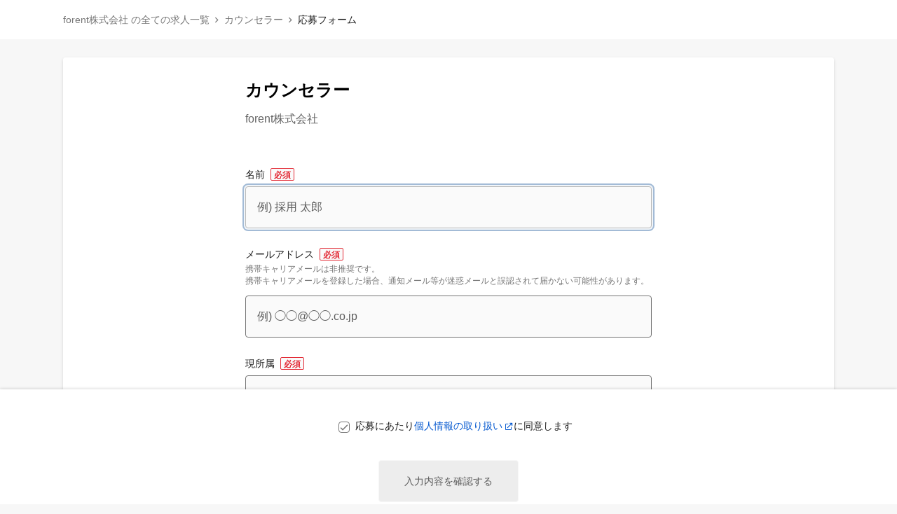

--- FILE ---
content_type: text/html; charset=utf-8
request_url: https://herp.careers/v1/forent/1tHGla2Zdrqy/apply
body_size: 6274
content:
<!DOCTYPE html><html lang="ja"><head><meta charset="utf-8"><link rel="stylesheet" type="text/css" href="/style.css"><link rel="icon" href="/favicon.ico"><meta name="viewport" content="width=device-width,initial-scale=1"><meta name="datadog:application_id" content="4d8a4248-a185-4957-af6b-f191d6e6bd63"><meta name="datadog:client_token" content="pubb8c832c1fa53e46f5b702a53401aedc7"><meta name="app:environment" content="production"><meta name="app:release" content="release-20260107-122732"><script src="https://www.google.com/recaptcha/api.js" async defer></script><title>応募フォーム | カウンセラー - forent株式会社</title><script src="https://www.googletagmanager.com/gtag/js?id=UA-158093140-1" async></script><script>window.dataLayer = window.dataLayer || [];
function gtag(){dataLayer.push(arguments);}
gtag('js', new Date());

gtag('config', 'UA-158093140-1', {
    'linker': {
        'domains': ['forent.co.jp']
    }
});
</script><meta name="robots" content="noindex"><script src="https://www.googletagmanager.com/gtag/js?id=UA-111275639-7" async></script><script>window.dataLayer = window.dataLayer || [];
function gtag(){dataLayer.push(arguments);}
gtag('js', new Date());
gtag('config', 'UA-111275639-7');
//- カスタムディメンションを設定するために必要
//- https://developers.google.com/analytics/devguides/collection/gtagjs/custom-dims-mets#send-custom-dimensions
gtag('config', 'UA-111275639-7', {
    'custom_map': {'dimension1': 'cover_image'}
});
function sendApplyToRequisitionGAEvent() {
    gtag('event', 'apply', {
        'event_category' : 'Requisition',
    });
}
function withCoverImage() {
    gtag('event', 'cover_image', 'SET');
}
function withoutCoverImage() {
    gtag('event', 'cover_image', 'UNSET');
}</script><script>(function(w,d,s,l,i){w[l]=w[l]||[];w[l].push({'gtm.start':new Date().getTime(),event:'gtm.js'});
var f=d.getElementsByTagName(s)[0],
j=d.createElement(s),dl=l!='dataLayer'?'&l='+l:'';
j.async=true;
j.src='https://www.googletagmanager.com/gtm.js?id='+i+dl;
f.parentNode.insertBefore(j,f);
})(window,document,'script','dataLayer','GTM-WRJ4CKSR');
</script></head><body data-mi-ui="undefined" data-embedded="undefined"><header class="career-page-header"><div class="career-page-header__content"><a class="career-page-header__link" href="/v1/forent">forent株式会社 の全ての求人一覧</a><span class="career-page-header__separator"></span><a class="career-page-header__link" href="/v1/forent/1tHGla2Zdrqy">カウンセラー</a><span class="career-page-header__separator"></span><span class="career-page-header__text">応募フォーム</span></div></header><header class="career-page-mobile-header"><a class="career-page-mobile-header__text" href="/v1/forent/1tHGla2Zdrqy">カウンセラー 求人ページ</a></header><main><form action="/v1/api/forent/career-pages/1tHGla2Zdrqy/apply" method="POST" enctype="multipart/form-data"><div class="card"><div class="card__section"><div class="card__content -centered"><div class="application-form-header"><h1 class="application-form-header__name">カウンセラー</h1><div class="application-form-header__company">forent株式会社</div></div></div></div><div class="card__section"><div class="form card__content -centered"><div class="form__component" data-field="name"><div class="labeled-form-item"><div class="labeled-form-item__label" data-required="true" data-label-required="必須" data-label-optional="任意">名前</div><div class="labeled-form-item__description"></div><div class="labeled-form-item__item"><div class="js-previewable" data-role="root"><div class="js-previewable" data-role="input"><div class="text-field"><input class="text-field__input js-form-field" name="name" data-field="name" placeholder="例) 採用 太郎" autocomplete="name" autofocus required autocorrect="off" spellcheck="false" aria-label="名前"></div><div class="form__validation-error js-validation" data-field="name" aria-live="polite"></div></div><div class="previewed-value js-previewable" data-empty="なし" data-field="name" data-role="preview"></div></div></div></div></div><div class="form__component" data-field="email"><div class="labeled-form-item"><div class="labeled-form-item__label" data-required="true" data-label-required="必須" data-label-optional="任意">メールアドレス</div><div class="labeled-form-item__description">携帯キャリアメールは非推奨です。<br />携帯キャリアメールを登録した場合、通知メール等が迷惑メールと誤認されて届かない可能性があります。</div><div class="labeled-form-item__item"><div class="js-previewable" data-role="root"><div class="js-previewable" data-role="input"><div class="text-field"><input class="text-field__input js-form-field" type="email" name="email" data-field="email" placeholder="例) ◯◯@◯◯.co.jp" autocomplete="email" required aria-label="メールアドレス"></div><div class="form__validation-error js-validation" data-field="email" aria-live="polite"></div></div><div class="previewed-value js-previewable" data-empty="なし" data-field="email" data-role="preview"></div></div></div></div></div><div class="form__component" data-field="currentCompany"><div class="labeled-form-item"><div class="labeled-form-item__label" data-required="true" data-label-required="必須" data-label-optional="任意">現所属</div><div class="labeled-form-item__description"></div><div class="labeled-form-item__item"><div class="js-previewable" data-role="root"><div class="js-previewable" data-role="input"><div class="text-field"><input class="text-field__input js-form-field" name="currentCompany" data-field="currentCompany" placeholder="例) forent株式会社" autocomplete="organization" aria-label="現所属"></div><div class="form__validation-error js-validation" data-field="currentCompany" aria-live="polite"></div></div><div class="previewed-value js-previewable" data-empty="なし" data-role="preview" data-field="currentCompany"></div></div></div></div></div><div class="form__component" data-field="age"><div class="labeled-form-item"><div class="labeled-form-item__label" data-required="true" data-label-required="必須" data-label-optional="任意">年齢</div><div class="labeled-form-item__description"></div><div class="labeled-form-item__item"><div class="js-previewable" data-role="root"><div class="js-previewable" data-role="input"><div class="text-field"><input class="text-field__input js-form-field" name="age" data-field="age" placeholder="例) 27" aria-label="年齢"></div><div class="form__validation-error js-validation" data-field="age" aria-live="polite"></div></div><div class="previewed-value js-previewable" data-empty="なし" data-field="age" data-role="preview"></div></div></div></div></div><div class="form__component" data-field="education"><div class="labeled-form-item"><div class="labeled-form-item__label" data-required="true" data-label-required="必須" data-label-optional="任意">最終学歴</div><div class="labeled-form-item__description"></div><div class="labeled-form-item__item"><div class="js-previewable" data-role="root"><div class="js-previewable" data-role="input"><div class="text-field"><input class="text-field__input js-form-field" name="education" data-field="education" placeholder="例) 〇〇大学人事学部採用学科" aria-label="最終学歴"></div><div class="form__validation-error js-validation" data-field="education" aria-live="polite"></div></div><div class="previewed-value js-previewable" data-empty="なし" data-field="education" data-role="preview"></div></div></div></div></div><div class="form__component" data-field="telephoneNumber"><div class="labeled-form-item"><div class="labeled-form-item__label" data-required="true" data-label-required="必須" data-label-optional="任意">電話番号</div><div class="labeled-form-item__description"></div><div class="labeled-form-item__item"><div class="js-previewable" data-role="root"><div class="js-previewable" data-role="input"><div class="text-field"><input class="text-field__input js-form-field" type="tel" name="telephoneNumber" data-field="telephoneNumber" placeholder="例) 080-1234-5678" autocomplete="tel" aria-label="電話番号"></div><div class="form__validation-error js-validation" data-field="telephoneNumber" aria-live="polite"></div></div><div class="previewed-value js-previewable" data-empty="なし" data-field="telephoneNumber" data-role="preview"></div></div></div></div></div><div class="form__component" data-field="career"><div class="labeled-form-item"><div class="labeled-form-item__label" data-required="true" data-label-required="必須" data-label-optional="任意">経歴</div><div class="labeled-form-item__description"></div><div class="labeled-form-item__item"><div class="js-previewable" data-role="root"><div class="js-previewable" data-role="input"><div class="multiline-text-field"><textarea class="multiline-text-field__input js-form-field" name="career" rows="6" data-field="career" placeholder="例) ◯◯大学卒業後、新卒で株式会社◯◯◯◯へ入社。採用担当として3年間活動。新卒・中途採用の採用担当として、採用戦略の立案・施策のプランニングから求人媒体の運用・求職者とのコミュニケーションなど採用全般の業務を担当する。" aria-label="経歴"></textarea></div><div class="form__validation-error js-validation" data-field="career" aria-live="polite"></div></div><div class="previewed-value js-previewable" data-empty="なし" data-field="career" data-role="preview"></div></div></div></div></div><div class="form__component" data-field="links"><input class="js-comma-separated-links-field" type="hidden" name="links"><div class="labeled-form-item"><div class="labeled-form-item__label" data-required="false" data-label-required="必須" data-label-optional="任意">リンク</div><div class="labeled-form-item__description">ポートフォリオサイトやSNSアカウントなど、ご自身に関するWebサイトのURLをご記載ください。</div><div class="labeled-form-item__item"><div class="js-previewable" data-role="root"><div class="js-previewable" data-role="input"><div class="links-field js-links-field" data-role="root"><div class="links-field__field js-links-field" data-role="cloneTarget"><div class="text-field"><input class="text-field__input js-links-field js-form-field" type="url" name="" data-field="links" data-role="input" placeholder="例) https://github.com/xxx" aria-label="自身に関するWebサイトへのリンク"></div></div><div class="form__validation-error js-validation" data-field="links" aria-live="polite"></div></div></div><div class="previewed-value js-previewable" data-empty="なし" data-field="links" data-role="preview"></div></div></div></div></div><div class="form__component" data-field="messageToCompany"><div class="labeled-form-item"><div class="labeled-form-item__label" data-required="false" data-label-required="必須" data-label-optional="任意">応募先へのメッセージ</div><div class="labeled-form-item__description"></div><div class="labeled-form-item__item"><div class="js-previewable" data-role="root"><div class="js-previewable" data-role="input"><div class="multiline-text-field"><textarea class="multiline-text-field__input js-form-field" name="messageToCompany" rows="6" data-field="messageToCompany" aria-label="応募先へのメッセージ"></textarea></div><div class="form__validation-error js-validation" data-field="messageToCompany" aria-live="polite"></div></div><div class="previewed-value js-previewable" data-empty="なし" data-field="messageToCompany" data-role="preview"></div></div></div></div></div><div class="form__component" data-field="resumes"><div class="js-file-field"><div class="labeled-form-item"><div class="labeled-form-item__label" data-required="none" data-label-required="必須" data-label-optional="任意">ファイルのアップロード</div><div class="labeled-form-item__description">全てのファイルを合わせて50MBまでアップロードできます。<br />※.zip, .mp4などの一部の形式のファイルはアップロードできません。詳しくは <a href='https://help.herp.cloud/ja/articles/%E6%B1%82%E4%BA%BA%E3%83%9A%E3%83%BC%E3%82%B8%E5%BF%9C%E5%8B%9F%E3%81%AE%E6%B5%81%E3%82%8C-42d511a2?utm_source=direct&utm_medium=product#%E5%BF%9C%E5%8B%9F%E3%83%95%E3%82%A9%E3%83%BC%E3%83%A0%E3%81%A7%E3%82%A2%E3%83%83%E3%83%97%E3%83%AD%E3%83%BC%E3%83%89%E3%81%A7%E3%81%8D%E3%82%8B%E3%83%95%E3%82%A1%E3%82%A4%E3%83%AB%E5%BD%A2%E5%BC%8F', target='_blank', rel='noopener'>アップロードできるファイル形式の一覧</a>をご参照ください。 <br /> ※スマートフォンやタブレットからは、iCloudやGoogleドライブ等のクラウドストレージ経由でファイルをアップロードできないことがあります。</div><div class="labeled-form-item__item"></div></div></div></div><div class="form__component" data-field="resumes"><div class="js-file-field"><div class="labeled-form-item"><div class="labeled-form-item__label" data-required="true" data-label-required="必須" data-label-optional="任意">履歴書</div><div class="labeled-form-item__description"></div><div class="labeled-form-item__item"><div class="js-previewable" data-role="root"><div class="js-previewable" data-role="input" aria-label="履歴書のアップロード"><div class="file-field js-file-field" onChange="fileChanged(this)" tabindex="-1"><label class="file-field__label" tabindex="-1"><span class="file-field__message"><span class="file-field__message-text">ファイルを選択する <wbr />またはここにドラッグ&ドロップ</span></span><input class="file-field__input js-form-field" type="file" name="resumes" multiple="true" data-field="resumes" aria-label="履歴書のアップロード" accept="application/pdf,application/vnd.openxmlformats-officedocument.wordprocessingml.document,application/msword,application/vnd.openxmlformats-officedocument.spreadsheetml.sheet,image/jpeg,image/png,application/vnd.ms-excel,text/plain,application/vnd.openxmlformats-officedocument.presentationml.presentation,image/gif,application/vnd.ms-excel.sheet.macroenabled.12,image/heic,application/vnd.oasis.opendocument.spreadsheet,application/vnd.ms-powerpoint,text/markdown,application/vnd.openxmlformats-officedocument.spreadsheetml.template,application/vnd.ms-excel.sheet.binary.macroenabled.12,application/vnd.openxmlformats-officedocument.presentationml.slideshow,image/tiff,application/vnd.ms-powerpoint.presentation.macroenabled.12,application/vnd.ms-xpsdocument"></label></div><div class="form__validation-error js-validation" data-field="resumes" aria-live="polite"></div></div><div class="previewed-value js-previewable" data-empty="なし" data-field="resumes" data-role="preview"></div></div></div></div></div></div><div class="form__component" data-field="careerSummaries"><div class="js-file-field"><div class="labeled-form-item"><div class="labeled-form-item__label" data-required="true" data-label-required="必須" data-label-optional="任意">職務経歴書</div><div class="labeled-form-item__description"></div><div class="labeled-form-item__item"><div class="js-previewable" data-role="root"><div class="js-previewable" data-role="input" aria-label="職務経歴書のアップロード"><div class="file-field js-file-field" onChange="fileChanged(this)" tabindex="-1"><label class="file-field__label" tabindex="-1"><span class="file-field__message"><span class="file-field__message-text">ファイルを選択する <wbr />またはここにドラッグ&ドロップ</span></span><input class="file-field__input js-form-field" type="file" name="careerSummaries" multiple="true" data-field="careerSummaries" aria-label="職務経歴書のアップロード" accept="application/pdf,application/vnd.openxmlformats-officedocument.wordprocessingml.document,application/msword,application/vnd.openxmlformats-officedocument.spreadsheetml.sheet,image/jpeg,image/png,application/vnd.ms-excel,text/plain,application/vnd.openxmlformats-officedocument.presentationml.presentation,image/gif,application/vnd.ms-excel.sheet.macroenabled.12,image/heic,application/vnd.oasis.opendocument.spreadsheet,application/vnd.ms-powerpoint,text/markdown,application/vnd.openxmlformats-officedocument.spreadsheetml.template,application/vnd.ms-excel.sheet.binary.macroenabled.12,application/vnd.openxmlformats-officedocument.presentationml.slideshow,image/tiff,application/vnd.ms-powerpoint.presentation.macroenabled.12,application/vnd.ms-xpsdocument"></label></div><div class="form__validation-error js-validation" data-field="careerSummaries" aria-live="polite"></div></div><div class="previewed-value js-previewable" data-empty="なし" data-field="careerSummaries" data-role="preview"></div></div></div></div></div></div><div class="form__component" data-field="otherFiles"><div class="js-file-field"><div class="labeled-form-item"><div class="labeled-form-item__label" data-required="false" data-label-required="必須" data-label-optional="任意">その他のファイル</div><div class="labeled-form-item__description"></div><div class="labeled-form-item__item"><div class="js-previewable" data-role="root"><div class="js-previewable" data-role="input" aria-label="その他のファイルのアップロード"><div class="file-field js-file-field" onChange="fileChanged(this)" tabindex="-1"><label class="file-field__label" tabindex="-1"><span class="file-field__message"><span class="file-field__message-text">ファイルを選択する <wbr />またはここにドラッグ&ドロップ</span></span><input class="file-field__input js-form-field" type="file" name="otherFiles" multiple="true" data-field="otherFiles" aria-label="その他のファイルのアップロード" accept="application/pdf,application/vnd.openxmlformats-officedocument.wordprocessingml.document,application/msword,application/vnd.openxmlformats-officedocument.spreadsheetml.sheet,image/jpeg,image/png,application/vnd.ms-excel,text/plain,application/vnd.openxmlformats-officedocument.presentationml.presentation,image/gif,application/vnd.ms-excel.sheet.macroenabled.12,image/heic,application/vnd.oasis.opendocument.spreadsheet,application/vnd.ms-powerpoint,text/markdown,application/vnd.openxmlformats-officedocument.spreadsheetml.template,application/vnd.ms-excel.sheet.binary.macroenabled.12,application/vnd.openxmlformats-officedocument.presentationml.slideshow,image/tiff,application/vnd.ms-powerpoint.presentation.macroenabled.12,application/vnd.ms-xpsdocument"></label></div><div class="form__validation-error js-validation" data-field="otherFiles" aria-live="polite"></div></div><div class="previewed-value js-previewable" data-empty="なし" data-field="otherFiles" data-role="preview"></div></div></div></div></div></div><div class="notice --fatal" id="send-error">不明なエラーにより失敗しました。お手数ですが、再度お試しください。</div><div class="js-previewable" data-role="root"><div class="js-previewable" data-role="preview"><div><div class="form__validation-error js-validation" data-gatekeeper aria-live="polite"><!-- 送信の直前でないと判定できないエラーをここに表示する--></div><div class="form__buttons button-group"><button class="button -ghost js-preview" type="button" data-action="leave">入力内容を修正する</button><button class="button -primary" type="submit" onclick="sendApplyToRequisitionGAEvent()">この職種へ応募する</button></div></div></div></div></div></div></div><div class="application-page-footer js-previewable" data-role="input"><div class="application-page-footer__inner"><div class="application-page-footer__privacy-policy"><div class="application-page-footer__checkbox"><label class="checkbox"><input class="checkbox__checkbox js-form-field" type="checkbox" name="privacyPolicy" value="true" data-field="privacyPolicy" aria-label="応募にあたり個人情報の取り扱いに同意します"><span class="checkbox__label">応募にあたり<a href="/privacypolicy/forent" target="_blank" rel="noopener">個人情報の取り扱い</a>に同意します</span></label><div class="application-page-footer__validation-error js-validation" data-field="privacyPolicy" aria-live="polite"></div></div></div><div class="application-page-footer__buttons button-group"><button class="button -primary js-preview" type="button" disabled data-action="enter">入力内容を確認する</button></div></div></div></form><div class="g-recaptcha" data-sitekey="6LenuPUUAAAAABJTR0nwHIoPiMLz31XRVR926MDI" data-callback="onRecaptchaVerified" data-size="invisible"></div><script>window.validationMessages = {"nameIsRequired":"名前を入力してください","emailIsRequired":"メールアドレスを入力してください","invalidEmail":"メールアドレスの形式が正しくありません","currentCompanyIsRequired":"現所属を入力してください","ageIsRequired":"年齢を入力してください","educationIsRequired":"最終学歴を入力してください","phoneIsRequired":"電話番号を入力してください","resumeIsRequired":"履歴書をアップロードしてください","cvIsRequired":"職務経歴書をアップロードしてください","otherFilesIsRequired":"その他のファイルをアップロードしてください","workExpirencesIsRequired":"経歴を入力してください","websiteIsRequired":"リンクを入力してください","invalidWebsite":"リンクの形式が正しくありません","messageIsRequired":"応募先へのメッセージを入力してください","agreeToPrivacyPolicyIsRequired":"個人情報の取り扱いに同意してください","oversizedFiles":"全てのファイルを合わせて50MB以下でアップロードしてください。"}
window.validationMessages.nameLabel = "名前"
window.validationMessages.buildInputTooLongValidationMessage = (maxLength, inputName) => inputName === undefined
    ? `${maxLength}文字以下で入力してください`
    : `${inputName}は${maxLength}文字以下で入力してください`
window.validationMessages.buildFileErrorMessage = (fileName) => `ファイル「${fileName}」の読み込みに失敗しました。ファイルが削除されたり、ファイル名が変更されていないことを確認してください。また、ネットワーク接続を確認してください。`</script></main><footer class="footer js-footer -apply-form-page"><span>Powered by</span><a class="footer__logo" href="https://lp.herp.cloud/" target="_blank" rel="noopener noreferrer" aria-label="HERP"><svg height="12" viewbox="0 0 1616.41 398.18" xmlns="http://www.w3.org/2000/svg"><title>HERP</title><path d="M925.8,300.94h151.48v44.27h-205.67V57.85h200.88v44.27h-146.69v74.42h121.51v47.36h-121.51v77.04Zm690.62-162c0,38.84-29.08,64.87-45.36,72.92-16.28,8.05-38.52,12.04-66.71,12.04h-49.68v121.31h-53.36V57.85h103.04c28.46,0,50.83,3.82,67.12,11.47,16.28,7.64,27.34,18.52,34.69,31.8,4.92,8.89,10.27,20,10.27,37.83Zm-51.73,1.21c0-12.57-4.24-19.38-12.73-27.17-8.49-7.78-24.49-11.67-48.03-11.67h-49.27v79.16h49.68c15.87,0,28.19-1.94,36.95-5.83,8.76-3.89,23.4-16.38,23.4-34.49Zm-807.18-36.16v72.54h-126.56V57.85h-56.63V345.21h56.63v-121.31h126.56v121.31h56.63V57.85h-56.63v46.15Zm531.74,111.11l75.12,130.11h-60.88l-70.07-121.37c-1.12,.01-2.19,.06-3.32,.06h-49.68v121.31h-53.37V57.85h103.04c28.46,0,50.83,3.82,67.12,11.47,16.28,7.64,27.34,18.52,34.69,31.8,4.92,8.89,10.26,20,10.26,37.83,0,38.84-29.08,64.87-45.36,72.92-2.38,1.17-4.92,2.24-7.55,3.24Zm-108.83-34.63h49.68c15.87,0,28.19-1.94,36.95-5.83,8.76-3.89,23.4-16.38,23.4-34.49,0-12.57-4.24-19.38-12.73-27.17-8.49-7.78-24.49-11.67-48.03-11.67h-49.27v79.16ZM0,199.09l76.63,132.73L210.73,99.55h76.63L229.89,0H114.94S0,199.09,0,199.09ZM383.15,66.36l-134.1,232.27h-76.63s57.47,99.55,57.47,99.55h114.94l114.94-199.09-76.63-132.73Z" fill="#9e9e9e"></path></svg></a><span class="footer__separator">-</span><a class="footer__privacy-policy" href="https://herp.co.jp/privacypolicy" target="_blank" rel="noopener noreferrer">プライバシーポリシー</a></footer><script src="https://code.jquery.com/jquery-3.3.1.slim.min.js" integrity="sha256-3edrmyuQ0w65f8gfBsqowzjJe2iM6n0nKciPUp8y+7E=" crossorigin="anonymous"></script><script async src="https://platform.twitter.com/widgets.js" charset="utf-8"></script><script async src="//platform.linkedin.com/in.js">lang: ja_JP</script><script src="/script.js"></script><script>(function (d, s, id) {
var js, fjs = d.getElementsByTagName(s)[0];
if (d.getElementById(id)) return;
js = d.createElement(s); js.id = id;
js.src = 'https://connect.facebook.net/ja_JP/sdk.js#xfbml=1&version=v3.1&appId=528309040870118';
fjs.parentNode.insertBefore(js, fjs);
}(document, 'script', 'facebook-jssdk'));
</script><noscript><iframe src="https://www.googletagmanager.com/ns.html?id=GTM-WRJ4CKSR" height="0" width="0" style="display:none;visibility:hidden"></iframe></noscript></body></html>

--- FILE ---
content_type: text/html; charset=utf-8
request_url: https://www.google.com/recaptcha/api2/anchor?ar=1&k=6LenuPUUAAAAABJTR0nwHIoPiMLz31XRVR926MDI&co=aHR0cHM6Ly9oZXJwLmNhcmVlcnM6NDQz&hl=en&v=PoyoqOPhxBO7pBk68S4YbpHZ&size=invisible&anchor-ms=20000&execute-ms=30000&cb=o298e7fohwl9
body_size: 49517
content:
<!DOCTYPE HTML><html dir="ltr" lang="en"><head><meta http-equiv="Content-Type" content="text/html; charset=UTF-8">
<meta http-equiv="X-UA-Compatible" content="IE=edge">
<title>reCAPTCHA</title>
<style type="text/css">
/* cyrillic-ext */
@font-face {
  font-family: 'Roboto';
  font-style: normal;
  font-weight: 400;
  font-stretch: 100%;
  src: url(//fonts.gstatic.com/s/roboto/v48/KFO7CnqEu92Fr1ME7kSn66aGLdTylUAMa3GUBHMdazTgWw.woff2) format('woff2');
  unicode-range: U+0460-052F, U+1C80-1C8A, U+20B4, U+2DE0-2DFF, U+A640-A69F, U+FE2E-FE2F;
}
/* cyrillic */
@font-face {
  font-family: 'Roboto';
  font-style: normal;
  font-weight: 400;
  font-stretch: 100%;
  src: url(//fonts.gstatic.com/s/roboto/v48/KFO7CnqEu92Fr1ME7kSn66aGLdTylUAMa3iUBHMdazTgWw.woff2) format('woff2');
  unicode-range: U+0301, U+0400-045F, U+0490-0491, U+04B0-04B1, U+2116;
}
/* greek-ext */
@font-face {
  font-family: 'Roboto';
  font-style: normal;
  font-weight: 400;
  font-stretch: 100%;
  src: url(//fonts.gstatic.com/s/roboto/v48/KFO7CnqEu92Fr1ME7kSn66aGLdTylUAMa3CUBHMdazTgWw.woff2) format('woff2');
  unicode-range: U+1F00-1FFF;
}
/* greek */
@font-face {
  font-family: 'Roboto';
  font-style: normal;
  font-weight: 400;
  font-stretch: 100%;
  src: url(//fonts.gstatic.com/s/roboto/v48/KFO7CnqEu92Fr1ME7kSn66aGLdTylUAMa3-UBHMdazTgWw.woff2) format('woff2');
  unicode-range: U+0370-0377, U+037A-037F, U+0384-038A, U+038C, U+038E-03A1, U+03A3-03FF;
}
/* math */
@font-face {
  font-family: 'Roboto';
  font-style: normal;
  font-weight: 400;
  font-stretch: 100%;
  src: url(//fonts.gstatic.com/s/roboto/v48/KFO7CnqEu92Fr1ME7kSn66aGLdTylUAMawCUBHMdazTgWw.woff2) format('woff2');
  unicode-range: U+0302-0303, U+0305, U+0307-0308, U+0310, U+0312, U+0315, U+031A, U+0326-0327, U+032C, U+032F-0330, U+0332-0333, U+0338, U+033A, U+0346, U+034D, U+0391-03A1, U+03A3-03A9, U+03B1-03C9, U+03D1, U+03D5-03D6, U+03F0-03F1, U+03F4-03F5, U+2016-2017, U+2034-2038, U+203C, U+2040, U+2043, U+2047, U+2050, U+2057, U+205F, U+2070-2071, U+2074-208E, U+2090-209C, U+20D0-20DC, U+20E1, U+20E5-20EF, U+2100-2112, U+2114-2115, U+2117-2121, U+2123-214F, U+2190, U+2192, U+2194-21AE, U+21B0-21E5, U+21F1-21F2, U+21F4-2211, U+2213-2214, U+2216-22FF, U+2308-230B, U+2310, U+2319, U+231C-2321, U+2336-237A, U+237C, U+2395, U+239B-23B7, U+23D0, U+23DC-23E1, U+2474-2475, U+25AF, U+25B3, U+25B7, U+25BD, U+25C1, U+25CA, U+25CC, U+25FB, U+266D-266F, U+27C0-27FF, U+2900-2AFF, U+2B0E-2B11, U+2B30-2B4C, U+2BFE, U+3030, U+FF5B, U+FF5D, U+1D400-1D7FF, U+1EE00-1EEFF;
}
/* symbols */
@font-face {
  font-family: 'Roboto';
  font-style: normal;
  font-weight: 400;
  font-stretch: 100%;
  src: url(//fonts.gstatic.com/s/roboto/v48/KFO7CnqEu92Fr1ME7kSn66aGLdTylUAMaxKUBHMdazTgWw.woff2) format('woff2');
  unicode-range: U+0001-000C, U+000E-001F, U+007F-009F, U+20DD-20E0, U+20E2-20E4, U+2150-218F, U+2190, U+2192, U+2194-2199, U+21AF, U+21E6-21F0, U+21F3, U+2218-2219, U+2299, U+22C4-22C6, U+2300-243F, U+2440-244A, U+2460-24FF, U+25A0-27BF, U+2800-28FF, U+2921-2922, U+2981, U+29BF, U+29EB, U+2B00-2BFF, U+4DC0-4DFF, U+FFF9-FFFB, U+10140-1018E, U+10190-1019C, U+101A0, U+101D0-101FD, U+102E0-102FB, U+10E60-10E7E, U+1D2C0-1D2D3, U+1D2E0-1D37F, U+1F000-1F0FF, U+1F100-1F1AD, U+1F1E6-1F1FF, U+1F30D-1F30F, U+1F315, U+1F31C, U+1F31E, U+1F320-1F32C, U+1F336, U+1F378, U+1F37D, U+1F382, U+1F393-1F39F, U+1F3A7-1F3A8, U+1F3AC-1F3AF, U+1F3C2, U+1F3C4-1F3C6, U+1F3CA-1F3CE, U+1F3D4-1F3E0, U+1F3ED, U+1F3F1-1F3F3, U+1F3F5-1F3F7, U+1F408, U+1F415, U+1F41F, U+1F426, U+1F43F, U+1F441-1F442, U+1F444, U+1F446-1F449, U+1F44C-1F44E, U+1F453, U+1F46A, U+1F47D, U+1F4A3, U+1F4B0, U+1F4B3, U+1F4B9, U+1F4BB, U+1F4BF, U+1F4C8-1F4CB, U+1F4D6, U+1F4DA, U+1F4DF, U+1F4E3-1F4E6, U+1F4EA-1F4ED, U+1F4F7, U+1F4F9-1F4FB, U+1F4FD-1F4FE, U+1F503, U+1F507-1F50B, U+1F50D, U+1F512-1F513, U+1F53E-1F54A, U+1F54F-1F5FA, U+1F610, U+1F650-1F67F, U+1F687, U+1F68D, U+1F691, U+1F694, U+1F698, U+1F6AD, U+1F6B2, U+1F6B9-1F6BA, U+1F6BC, U+1F6C6-1F6CF, U+1F6D3-1F6D7, U+1F6E0-1F6EA, U+1F6F0-1F6F3, U+1F6F7-1F6FC, U+1F700-1F7FF, U+1F800-1F80B, U+1F810-1F847, U+1F850-1F859, U+1F860-1F887, U+1F890-1F8AD, U+1F8B0-1F8BB, U+1F8C0-1F8C1, U+1F900-1F90B, U+1F93B, U+1F946, U+1F984, U+1F996, U+1F9E9, U+1FA00-1FA6F, U+1FA70-1FA7C, U+1FA80-1FA89, U+1FA8F-1FAC6, U+1FACE-1FADC, U+1FADF-1FAE9, U+1FAF0-1FAF8, U+1FB00-1FBFF;
}
/* vietnamese */
@font-face {
  font-family: 'Roboto';
  font-style: normal;
  font-weight: 400;
  font-stretch: 100%;
  src: url(//fonts.gstatic.com/s/roboto/v48/KFO7CnqEu92Fr1ME7kSn66aGLdTylUAMa3OUBHMdazTgWw.woff2) format('woff2');
  unicode-range: U+0102-0103, U+0110-0111, U+0128-0129, U+0168-0169, U+01A0-01A1, U+01AF-01B0, U+0300-0301, U+0303-0304, U+0308-0309, U+0323, U+0329, U+1EA0-1EF9, U+20AB;
}
/* latin-ext */
@font-face {
  font-family: 'Roboto';
  font-style: normal;
  font-weight: 400;
  font-stretch: 100%;
  src: url(//fonts.gstatic.com/s/roboto/v48/KFO7CnqEu92Fr1ME7kSn66aGLdTylUAMa3KUBHMdazTgWw.woff2) format('woff2');
  unicode-range: U+0100-02BA, U+02BD-02C5, U+02C7-02CC, U+02CE-02D7, U+02DD-02FF, U+0304, U+0308, U+0329, U+1D00-1DBF, U+1E00-1E9F, U+1EF2-1EFF, U+2020, U+20A0-20AB, U+20AD-20C0, U+2113, U+2C60-2C7F, U+A720-A7FF;
}
/* latin */
@font-face {
  font-family: 'Roboto';
  font-style: normal;
  font-weight: 400;
  font-stretch: 100%;
  src: url(//fonts.gstatic.com/s/roboto/v48/KFO7CnqEu92Fr1ME7kSn66aGLdTylUAMa3yUBHMdazQ.woff2) format('woff2');
  unicode-range: U+0000-00FF, U+0131, U+0152-0153, U+02BB-02BC, U+02C6, U+02DA, U+02DC, U+0304, U+0308, U+0329, U+2000-206F, U+20AC, U+2122, U+2191, U+2193, U+2212, U+2215, U+FEFF, U+FFFD;
}
/* cyrillic-ext */
@font-face {
  font-family: 'Roboto';
  font-style: normal;
  font-weight: 500;
  font-stretch: 100%;
  src: url(//fonts.gstatic.com/s/roboto/v48/KFO7CnqEu92Fr1ME7kSn66aGLdTylUAMa3GUBHMdazTgWw.woff2) format('woff2');
  unicode-range: U+0460-052F, U+1C80-1C8A, U+20B4, U+2DE0-2DFF, U+A640-A69F, U+FE2E-FE2F;
}
/* cyrillic */
@font-face {
  font-family: 'Roboto';
  font-style: normal;
  font-weight: 500;
  font-stretch: 100%;
  src: url(//fonts.gstatic.com/s/roboto/v48/KFO7CnqEu92Fr1ME7kSn66aGLdTylUAMa3iUBHMdazTgWw.woff2) format('woff2');
  unicode-range: U+0301, U+0400-045F, U+0490-0491, U+04B0-04B1, U+2116;
}
/* greek-ext */
@font-face {
  font-family: 'Roboto';
  font-style: normal;
  font-weight: 500;
  font-stretch: 100%;
  src: url(//fonts.gstatic.com/s/roboto/v48/KFO7CnqEu92Fr1ME7kSn66aGLdTylUAMa3CUBHMdazTgWw.woff2) format('woff2');
  unicode-range: U+1F00-1FFF;
}
/* greek */
@font-face {
  font-family: 'Roboto';
  font-style: normal;
  font-weight: 500;
  font-stretch: 100%;
  src: url(//fonts.gstatic.com/s/roboto/v48/KFO7CnqEu92Fr1ME7kSn66aGLdTylUAMa3-UBHMdazTgWw.woff2) format('woff2');
  unicode-range: U+0370-0377, U+037A-037F, U+0384-038A, U+038C, U+038E-03A1, U+03A3-03FF;
}
/* math */
@font-face {
  font-family: 'Roboto';
  font-style: normal;
  font-weight: 500;
  font-stretch: 100%;
  src: url(//fonts.gstatic.com/s/roboto/v48/KFO7CnqEu92Fr1ME7kSn66aGLdTylUAMawCUBHMdazTgWw.woff2) format('woff2');
  unicode-range: U+0302-0303, U+0305, U+0307-0308, U+0310, U+0312, U+0315, U+031A, U+0326-0327, U+032C, U+032F-0330, U+0332-0333, U+0338, U+033A, U+0346, U+034D, U+0391-03A1, U+03A3-03A9, U+03B1-03C9, U+03D1, U+03D5-03D6, U+03F0-03F1, U+03F4-03F5, U+2016-2017, U+2034-2038, U+203C, U+2040, U+2043, U+2047, U+2050, U+2057, U+205F, U+2070-2071, U+2074-208E, U+2090-209C, U+20D0-20DC, U+20E1, U+20E5-20EF, U+2100-2112, U+2114-2115, U+2117-2121, U+2123-214F, U+2190, U+2192, U+2194-21AE, U+21B0-21E5, U+21F1-21F2, U+21F4-2211, U+2213-2214, U+2216-22FF, U+2308-230B, U+2310, U+2319, U+231C-2321, U+2336-237A, U+237C, U+2395, U+239B-23B7, U+23D0, U+23DC-23E1, U+2474-2475, U+25AF, U+25B3, U+25B7, U+25BD, U+25C1, U+25CA, U+25CC, U+25FB, U+266D-266F, U+27C0-27FF, U+2900-2AFF, U+2B0E-2B11, U+2B30-2B4C, U+2BFE, U+3030, U+FF5B, U+FF5D, U+1D400-1D7FF, U+1EE00-1EEFF;
}
/* symbols */
@font-face {
  font-family: 'Roboto';
  font-style: normal;
  font-weight: 500;
  font-stretch: 100%;
  src: url(//fonts.gstatic.com/s/roboto/v48/KFO7CnqEu92Fr1ME7kSn66aGLdTylUAMaxKUBHMdazTgWw.woff2) format('woff2');
  unicode-range: U+0001-000C, U+000E-001F, U+007F-009F, U+20DD-20E0, U+20E2-20E4, U+2150-218F, U+2190, U+2192, U+2194-2199, U+21AF, U+21E6-21F0, U+21F3, U+2218-2219, U+2299, U+22C4-22C6, U+2300-243F, U+2440-244A, U+2460-24FF, U+25A0-27BF, U+2800-28FF, U+2921-2922, U+2981, U+29BF, U+29EB, U+2B00-2BFF, U+4DC0-4DFF, U+FFF9-FFFB, U+10140-1018E, U+10190-1019C, U+101A0, U+101D0-101FD, U+102E0-102FB, U+10E60-10E7E, U+1D2C0-1D2D3, U+1D2E0-1D37F, U+1F000-1F0FF, U+1F100-1F1AD, U+1F1E6-1F1FF, U+1F30D-1F30F, U+1F315, U+1F31C, U+1F31E, U+1F320-1F32C, U+1F336, U+1F378, U+1F37D, U+1F382, U+1F393-1F39F, U+1F3A7-1F3A8, U+1F3AC-1F3AF, U+1F3C2, U+1F3C4-1F3C6, U+1F3CA-1F3CE, U+1F3D4-1F3E0, U+1F3ED, U+1F3F1-1F3F3, U+1F3F5-1F3F7, U+1F408, U+1F415, U+1F41F, U+1F426, U+1F43F, U+1F441-1F442, U+1F444, U+1F446-1F449, U+1F44C-1F44E, U+1F453, U+1F46A, U+1F47D, U+1F4A3, U+1F4B0, U+1F4B3, U+1F4B9, U+1F4BB, U+1F4BF, U+1F4C8-1F4CB, U+1F4D6, U+1F4DA, U+1F4DF, U+1F4E3-1F4E6, U+1F4EA-1F4ED, U+1F4F7, U+1F4F9-1F4FB, U+1F4FD-1F4FE, U+1F503, U+1F507-1F50B, U+1F50D, U+1F512-1F513, U+1F53E-1F54A, U+1F54F-1F5FA, U+1F610, U+1F650-1F67F, U+1F687, U+1F68D, U+1F691, U+1F694, U+1F698, U+1F6AD, U+1F6B2, U+1F6B9-1F6BA, U+1F6BC, U+1F6C6-1F6CF, U+1F6D3-1F6D7, U+1F6E0-1F6EA, U+1F6F0-1F6F3, U+1F6F7-1F6FC, U+1F700-1F7FF, U+1F800-1F80B, U+1F810-1F847, U+1F850-1F859, U+1F860-1F887, U+1F890-1F8AD, U+1F8B0-1F8BB, U+1F8C0-1F8C1, U+1F900-1F90B, U+1F93B, U+1F946, U+1F984, U+1F996, U+1F9E9, U+1FA00-1FA6F, U+1FA70-1FA7C, U+1FA80-1FA89, U+1FA8F-1FAC6, U+1FACE-1FADC, U+1FADF-1FAE9, U+1FAF0-1FAF8, U+1FB00-1FBFF;
}
/* vietnamese */
@font-face {
  font-family: 'Roboto';
  font-style: normal;
  font-weight: 500;
  font-stretch: 100%;
  src: url(//fonts.gstatic.com/s/roboto/v48/KFO7CnqEu92Fr1ME7kSn66aGLdTylUAMa3OUBHMdazTgWw.woff2) format('woff2');
  unicode-range: U+0102-0103, U+0110-0111, U+0128-0129, U+0168-0169, U+01A0-01A1, U+01AF-01B0, U+0300-0301, U+0303-0304, U+0308-0309, U+0323, U+0329, U+1EA0-1EF9, U+20AB;
}
/* latin-ext */
@font-face {
  font-family: 'Roboto';
  font-style: normal;
  font-weight: 500;
  font-stretch: 100%;
  src: url(//fonts.gstatic.com/s/roboto/v48/KFO7CnqEu92Fr1ME7kSn66aGLdTylUAMa3KUBHMdazTgWw.woff2) format('woff2');
  unicode-range: U+0100-02BA, U+02BD-02C5, U+02C7-02CC, U+02CE-02D7, U+02DD-02FF, U+0304, U+0308, U+0329, U+1D00-1DBF, U+1E00-1E9F, U+1EF2-1EFF, U+2020, U+20A0-20AB, U+20AD-20C0, U+2113, U+2C60-2C7F, U+A720-A7FF;
}
/* latin */
@font-face {
  font-family: 'Roboto';
  font-style: normal;
  font-weight: 500;
  font-stretch: 100%;
  src: url(//fonts.gstatic.com/s/roboto/v48/KFO7CnqEu92Fr1ME7kSn66aGLdTylUAMa3yUBHMdazQ.woff2) format('woff2');
  unicode-range: U+0000-00FF, U+0131, U+0152-0153, U+02BB-02BC, U+02C6, U+02DA, U+02DC, U+0304, U+0308, U+0329, U+2000-206F, U+20AC, U+2122, U+2191, U+2193, U+2212, U+2215, U+FEFF, U+FFFD;
}
/* cyrillic-ext */
@font-face {
  font-family: 'Roboto';
  font-style: normal;
  font-weight: 900;
  font-stretch: 100%;
  src: url(//fonts.gstatic.com/s/roboto/v48/KFO7CnqEu92Fr1ME7kSn66aGLdTylUAMa3GUBHMdazTgWw.woff2) format('woff2');
  unicode-range: U+0460-052F, U+1C80-1C8A, U+20B4, U+2DE0-2DFF, U+A640-A69F, U+FE2E-FE2F;
}
/* cyrillic */
@font-face {
  font-family: 'Roboto';
  font-style: normal;
  font-weight: 900;
  font-stretch: 100%;
  src: url(//fonts.gstatic.com/s/roboto/v48/KFO7CnqEu92Fr1ME7kSn66aGLdTylUAMa3iUBHMdazTgWw.woff2) format('woff2');
  unicode-range: U+0301, U+0400-045F, U+0490-0491, U+04B0-04B1, U+2116;
}
/* greek-ext */
@font-face {
  font-family: 'Roboto';
  font-style: normal;
  font-weight: 900;
  font-stretch: 100%;
  src: url(//fonts.gstatic.com/s/roboto/v48/KFO7CnqEu92Fr1ME7kSn66aGLdTylUAMa3CUBHMdazTgWw.woff2) format('woff2');
  unicode-range: U+1F00-1FFF;
}
/* greek */
@font-face {
  font-family: 'Roboto';
  font-style: normal;
  font-weight: 900;
  font-stretch: 100%;
  src: url(//fonts.gstatic.com/s/roboto/v48/KFO7CnqEu92Fr1ME7kSn66aGLdTylUAMa3-UBHMdazTgWw.woff2) format('woff2');
  unicode-range: U+0370-0377, U+037A-037F, U+0384-038A, U+038C, U+038E-03A1, U+03A3-03FF;
}
/* math */
@font-face {
  font-family: 'Roboto';
  font-style: normal;
  font-weight: 900;
  font-stretch: 100%;
  src: url(//fonts.gstatic.com/s/roboto/v48/KFO7CnqEu92Fr1ME7kSn66aGLdTylUAMawCUBHMdazTgWw.woff2) format('woff2');
  unicode-range: U+0302-0303, U+0305, U+0307-0308, U+0310, U+0312, U+0315, U+031A, U+0326-0327, U+032C, U+032F-0330, U+0332-0333, U+0338, U+033A, U+0346, U+034D, U+0391-03A1, U+03A3-03A9, U+03B1-03C9, U+03D1, U+03D5-03D6, U+03F0-03F1, U+03F4-03F5, U+2016-2017, U+2034-2038, U+203C, U+2040, U+2043, U+2047, U+2050, U+2057, U+205F, U+2070-2071, U+2074-208E, U+2090-209C, U+20D0-20DC, U+20E1, U+20E5-20EF, U+2100-2112, U+2114-2115, U+2117-2121, U+2123-214F, U+2190, U+2192, U+2194-21AE, U+21B0-21E5, U+21F1-21F2, U+21F4-2211, U+2213-2214, U+2216-22FF, U+2308-230B, U+2310, U+2319, U+231C-2321, U+2336-237A, U+237C, U+2395, U+239B-23B7, U+23D0, U+23DC-23E1, U+2474-2475, U+25AF, U+25B3, U+25B7, U+25BD, U+25C1, U+25CA, U+25CC, U+25FB, U+266D-266F, U+27C0-27FF, U+2900-2AFF, U+2B0E-2B11, U+2B30-2B4C, U+2BFE, U+3030, U+FF5B, U+FF5D, U+1D400-1D7FF, U+1EE00-1EEFF;
}
/* symbols */
@font-face {
  font-family: 'Roboto';
  font-style: normal;
  font-weight: 900;
  font-stretch: 100%;
  src: url(//fonts.gstatic.com/s/roboto/v48/KFO7CnqEu92Fr1ME7kSn66aGLdTylUAMaxKUBHMdazTgWw.woff2) format('woff2');
  unicode-range: U+0001-000C, U+000E-001F, U+007F-009F, U+20DD-20E0, U+20E2-20E4, U+2150-218F, U+2190, U+2192, U+2194-2199, U+21AF, U+21E6-21F0, U+21F3, U+2218-2219, U+2299, U+22C4-22C6, U+2300-243F, U+2440-244A, U+2460-24FF, U+25A0-27BF, U+2800-28FF, U+2921-2922, U+2981, U+29BF, U+29EB, U+2B00-2BFF, U+4DC0-4DFF, U+FFF9-FFFB, U+10140-1018E, U+10190-1019C, U+101A0, U+101D0-101FD, U+102E0-102FB, U+10E60-10E7E, U+1D2C0-1D2D3, U+1D2E0-1D37F, U+1F000-1F0FF, U+1F100-1F1AD, U+1F1E6-1F1FF, U+1F30D-1F30F, U+1F315, U+1F31C, U+1F31E, U+1F320-1F32C, U+1F336, U+1F378, U+1F37D, U+1F382, U+1F393-1F39F, U+1F3A7-1F3A8, U+1F3AC-1F3AF, U+1F3C2, U+1F3C4-1F3C6, U+1F3CA-1F3CE, U+1F3D4-1F3E0, U+1F3ED, U+1F3F1-1F3F3, U+1F3F5-1F3F7, U+1F408, U+1F415, U+1F41F, U+1F426, U+1F43F, U+1F441-1F442, U+1F444, U+1F446-1F449, U+1F44C-1F44E, U+1F453, U+1F46A, U+1F47D, U+1F4A3, U+1F4B0, U+1F4B3, U+1F4B9, U+1F4BB, U+1F4BF, U+1F4C8-1F4CB, U+1F4D6, U+1F4DA, U+1F4DF, U+1F4E3-1F4E6, U+1F4EA-1F4ED, U+1F4F7, U+1F4F9-1F4FB, U+1F4FD-1F4FE, U+1F503, U+1F507-1F50B, U+1F50D, U+1F512-1F513, U+1F53E-1F54A, U+1F54F-1F5FA, U+1F610, U+1F650-1F67F, U+1F687, U+1F68D, U+1F691, U+1F694, U+1F698, U+1F6AD, U+1F6B2, U+1F6B9-1F6BA, U+1F6BC, U+1F6C6-1F6CF, U+1F6D3-1F6D7, U+1F6E0-1F6EA, U+1F6F0-1F6F3, U+1F6F7-1F6FC, U+1F700-1F7FF, U+1F800-1F80B, U+1F810-1F847, U+1F850-1F859, U+1F860-1F887, U+1F890-1F8AD, U+1F8B0-1F8BB, U+1F8C0-1F8C1, U+1F900-1F90B, U+1F93B, U+1F946, U+1F984, U+1F996, U+1F9E9, U+1FA00-1FA6F, U+1FA70-1FA7C, U+1FA80-1FA89, U+1FA8F-1FAC6, U+1FACE-1FADC, U+1FADF-1FAE9, U+1FAF0-1FAF8, U+1FB00-1FBFF;
}
/* vietnamese */
@font-face {
  font-family: 'Roboto';
  font-style: normal;
  font-weight: 900;
  font-stretch: 100%;
  src: url(//fonts.gstatic.com/s/roboto/v48/KFO7CnqEu92Fr1ME7kSn66aGLdTylUAMa3OUBHMdazTgWw.woff2) format('woff2');
  unicode-range: U+0102-0103, U+0110-0111, U+0128-0129, U+0168-0169, U+01A0-01A1, U+01AF-01B0, U+0300-0301, U+0303-0304, U+0308-0309, U+0323, U+0329, U+1EA0-1EF9, U+20AB;
}
/* latin-ext */
@font-face {
  font-family: 'Roboto';
  font-style: normal;
  font-weight: 900;
  font-stretch: 100%;
  src: url(//fonts.gstatic.com/s/roboto/v48/KFO7CnqEu92Fr1ME7kSn66aGLdTylUAMa3KUBHMdazTgWw.woff2) format('woff2');
  unicode-range: U+0100-02BA, U+02BD-02C5, U+02C7-02CC, U+02CE-02D7, U+02DD-02FF, U+0304, U+0308, U+0329, U+1D00-1DBF, U+1E00-1E9F, U+1EF2-1EFF, U+2020, U+20A0-20AB, U+20AD-20C0, U+2113, U+2C60-2C7F, U+A720-A7FF;
}
/* latin */
@font-face {
  font-family: 'Roboto';
  font-style: normal;
  font-weight: 900;
  font-stretch: 100%;
  src: url(//fonts.gstatic.com/s/roboto/v48/KFO7CnqEu92Fr1ME7kSn66aGLdTylUAMa3yUBHMdazQ.woff2) format('woff2');
  unicode-range: U+0000-00FF, U+0131, U+0152-0153, U+02BB-02BC, U+02C6, U+02DA, U+02DC, U+0304, U+0308, U+0329, U+2000-206F, U+20AC, U+2122, U+2191, U+2193, U+2212, U+2215, U+FEFF, U+FFFD;
}

</style>
<link rel="stylesheet" type="text/css" href="https://www.gstatic.com/recaptcha/releases/PoyoqOPhxBO7pBk68S4YbpHZ/styles__ltr.css">
<script nonce="6APIdp9yIZPu5EwDaVbtUQ" type="text/javascript">window['__recaptcha_api'] = 'https://www.google.com/recaptcha/api2/';</script>
<script type="text/javascript" src="https://www.gstatic.com/recaptcha/releases/PoyoqOPhxBO7pBk68S4YbpHZ/recaptcha__en.js" nonce="6APIdp9yIZPu5EwDaVbtUQ">
      
    </script></head>
<body><div id="rc-anchor-alert" class="rc-anchor-alert"></div>
<input type="hidden" id="recaptcha-token" value="[base64]">
<script type="text/javascript" nonce="6APIdp9yIZPu5EwDaVbtUQ">
      recaptcha.anchor.Main.init("[\x22ainput\x22,[\x22bgdata\x22,\x22\x22,\[base64]/[base64]/[base64]/[base64]/cjw8ejpyPj4+eil9Y2F0Y2gobCl7dGhyb3cgbDt9fSxIPWZ1bmN0aW9uKHcsdCx6KXtpZih3PT0xOTR8fHc9PTIwOCl0LnZbd10/dC52W3ddLmNvbmNhdCh6KTp0LnZbd109b2Yoeix0KTtlbHNle2lmKHQuYkImJnchPTMxNylyZXR1cm47dz09NjZ8fHc9PTEyMnx8dz09NDcwfHx3PT00NHx8dz09NDE2fHx3PT0zOTd8fHc9PTQyMXx8dz09Njh8fHc9PTcwfHx3PT0xODQ/[base64]/[base64]/[base64]/bmV3IGRbVl0oSlswXSk6cD09Mj9uZXcgZFtWXShKWzBdLEpbMV0pOnA9PTM/bmV3IGRbVl0oSlswXSxKWzFdLEpbMl0pOnA9PTQ/[base64]/[base64]/[base64]/[base64]\x22,\[base64]\\u003d\\u003d\x22,\x22FMKnYw7DmMKlK13CqsKbJMOBIXbDvsKHw7BoBcKXw5F4wprDoH5dw77Ct0TDiF/Ck8K4w6PClCZFGsOCw44HTwXCh8K6M3Q1w7AAG8OPdj18QsOewpN1VMKXw5HDnl/[base64]/CkhMywrRiw6xhJcOpwr3Cg8ORwqDCocKsT0MYwrPCnMKMbTnDvcOxw5EDw6vDjMKEw4FvYFfDmMKyFxHCqMK3wppkeSp7w6NGHMO5w4DCmcOyEUQ8wqQPZsO3wrdzGShzw6h5Z3HDvMK5ayzDonMkVMOVwqrCpsO2w6nDuMO3w4BYw4nDgcKRwqhSw5/DnMOtwp7CtcOJSAg3w6TCjsOhw4XDtggPNDxEw4/DjcOYGm/DpHfDrsOoRUDCmcODbMKrwp/[base64]/CqivCmADDiVEfw5/DmcKEADIew5cHfMO9wqw6Y8O5enZnQMOVB8OFSMOVwo7CnGzCm1YuB8OMKwjCqsK7wojDv2VpwrR9HsOALcOfw7HDvh5sw4HDmlpGw6DCkMKGwrDDrcOOwrPCnVzDgjhHw5/CsTXCo8KABVYBw5nDlcKvPnbCiMK9w4UWL1TDvnTCm8KVwrLCmxsxwrPCuiPCnsOxw54Bwp4Hw7/DoykeFsKuw5zDj2gaL8OfZcKeDQ7DisKIYizCgcKXw70rwokqBwHCisOEwq0/R8Oawpo/[base64]/[base64]/SzgpWEvDi8OGw4rDthTCj2LCqFHDkGt8XV4cWR7CssK+bUkmw6rCqMO4wrl/BsOuwq1NFwfCrFs0w4TCn8OJw57DpXQdbz/CsXBfwqcBJsOgwozCjSvDlsKIw6Ecw6YBw6Bww6EtwrXDucO2wqXCoMOEccO+w4lXw6rCmyBdasKiNsOSw4/DrsKFw5rDlMKxPcOEw6vCsTgRw6FLwpMOYTvDoAHDggM5JStXw5cCG8KiCMOxw5IMJ8OSAcOFWVlOw57CgcOYwoTDinzCvyLDviAFwrBXwqBNwr3ClyInwq7CsgBsHsKDwrE3wo7Cp8KMwp8CwpQNfsK1cFTCmXUMYMOZHz0Xw5/CksObPMKPKUI0wqpeTMKLd8Krwq5jwqbCscKCcio4w4Nnwr7CriDChsOgasOFGSXDisOVwo4Nw5Ycw7LCi2zDukIpw4E3LnvCjGMAA8KYwrPDtVITw53CtMOTZmwQw6/[base64]/[base64]/DtcK/w4Ndw53DmMO/wpU0UsO8HsOlwoTDrsKbwrtLfloMw7pzw4nCkXXCpBAFZzoiCV7CmcKhbsKRwoxUJMOPXsK6TDVvYcOcAD4Dw5hMwoceJ8KdU8OhwoHCj0fDoC8IQMOlwqjDmgxffMO9OsKrfEc5w5nDo8O3LEDDgcK/w4YZdBfDhcOvw4tXa8O/SSnDn08owrFywofDlMOTXcOowrfCv8KlwqXCpHlUw5HDlMKYSDfDi8Ovwp1+JcKzTDs4AMKtXsORw6zDmXAhFMOjQsOWwprCtjXCjsOufMOlZiHCl8KjCMK3w6czfHs8RcKdEcOZw5nCpcKLwph3UcK3dcKZw4Nhw67CmsKHBmfCliMZwolzKlNyw6LDjz/Cr8OVPG1owpdcF1fDhMKuwrHCjcOuwpLCtcKIwoLDmAwawpzCp1PCsMO1wpEAfFLDhsOUwrXDuMK+woZ+w5TCtzgUDW3CghjDuUsoQiPDh2ACw5DCvRQiQMO8IyQWSMKFw5zDoMO4w4DDukQZT8K0J8KcHcO8woAfL8KzXcK/w7/[base64]/DocOSw5lUwrJQwqbDrxV3w4VHwrXCkxoow4ZZMULCvcKJw4UIbCwuwrTChsOUEkhLFMKuw48/[base64]/Ct8Kfw7TDk8Kuwp7DosKYwoMMYcOlw6fDlcO8w5YRSDbCnFYRDhkVw40rw5xlwo/[base64]/wookImMkFlNOw5LCjMOcwqTDmMKewq5Yw7UQZSEdwq1KVzPCucOuw5PDmcKQw5fDvinDtEVsw73CssOPC8OmVxLCu3rDuVfCg8KXVQMDYGvCgx/DjMKUwoBqbSd2wqbCmhEyVXPCrVTDsAgIdznCssKlUsOvSxFVw5U1NMKow7caXmA8acOfw5PCucKxMxV2w4rDvcKvGX40U8OoMsO0LD7CnVZxwr3Dm8Kcwr0/DTDDr8KWIMKRPXrDiyHDhsKEWxh7BDbCmcODwr0iwrtRIcKVZ8KNwpXCpsOtPWBzwr82acOuKMOqw7vCrngbAsOswq8wHFldV8Oqw4jCnjTDisOUwrrCt8Kqw4/ChcO9cMKmRixdJGDDmMKew5cNHcOAw4bCi07DncOqw4XCisKQw4LDi8K+w4/CgcO7wohSw7xWwrfCjsKvcWXDvsK0ABxaw5UsLTk7w7rDrE7CvlnDkMOaw6s3Q3TCnzNmw43CqlDCp8KnecKzVMKTVQbCn8KYaX/[base64]/DsU1lTcOgwojDoH1+w5JhBcKMwo7CrMOTw5J3NcOlZwQyw7jDl8K3ZcO8QsKqIsO3wptow4vDvUMMw49bJRwWw6nDu8OkwobCn0peccOFw4zDisK9fMOqMMOAQDwJw5Vjw6PCpsKrw6bCnsOOLcOWwodVwr5TXsKkwpfDkF9ObMOCFcOVwp15OEvDjlXCunrDjU/DtsOlw7V9w6/DrsO/w7MJJDbCrwfDpBtjwotdcX/CiGbClsKTw7VWXHYuwpTCs8KHwoPCgMK7HmMow4kMwo19ACVaQ8KnURTDkcObw7/CtcKswrnDl8KfwprCkCnCtsOGSy7CvwA0AHFrworDp8O/[base64]/wrw3HsOgbcO+wokIw4dew51/wqxoX2DDhCbCnyHDiFdSw7zDrMOnYcOgw7/DgcK3wp/DrMKtwq7DgMKaw5rDu8OqPWFKdWJ/wo7CphohWMOSO8OGAsKywoMfworDiA5Rwq0EwqB5wrBuOmAjw5VRYnYNQ8KCCMO7IWAQw6/DscO+w6/DpgwiKMOPWDzCj8OZEMK7VVLCoMOrwrkqI8KHb8KVw70kQ8ODaMKLw4Mbw71pwrbDm8OKwp7CtQ/CqsKhwohzecK8LsOYVMOXY1zDhMKeYCZNNi89w5R5wpvDsMOQwqBFw6TCvxYww7TClcOSwqLDmcODwpjCu8OxOcOGMsKbUn8SecOzGcOHBsKPw7sPwookEzIqacKRw68+bsK4wrvDvcKPw71YBh3CgcOnNsO+wqzDiG/ChyokwpFnwpJPwrUxMsKGQ8Knw4RkTnzDiUbCmGnCvcOKdT5Ga2AEw5PDgR17M8Khw49UwqQ7wrXDkmzDkMOTMsKIacKVJMOSwq0bwpwhVmcedmZ1wocww5RBw7wlSC/[base64]/[base64]/ClcKIf8OWHxzCsETCrDwOVMKvTcOnEcO/CcOMRcKVP8Kywq/CixDDqHvDm8KMYRvClVfCoMKWQsKkwobDiMOXw45/[base64]/Dj1/DvTBNw6vDs1/[base64]/CvcK1w7XDgmfCjsOfw4/ChCzCmsO2dMK7MBvCtx/Cp2LDh8OEB3FDwqnDl8O1w41DVBRDwo3Ds3/CgMKJZxnCpcOZw6/Co8KnwrbCgcK9wowWwr3CumXCswvCmHXDvsKONx7DjMKMCMOaXcO6UX17w4bCtW3CgAMDw6zCkMO5wod/CcK7LQxiH8K+w7luwrjCsMO7N8KlUTRzwobDn0PDoA8+CznDisOewpNhw5xxw6vCjWvCq8OJMMOTwoYICMO/[base64]/GBIdZFjDqVUcecKNwqd1worCgMOif8K4woPCosOvwoPCpMO0I8K0wpteSMOkwoDCpMO2wo7DhcOmw7sbDsKDcsORwpPDoMK5w6xqwpXDsMO7eBQKWTpjw6x/YVc/w5ATw5MkRFnCnMKAwrhCwpBGYhTCn8OaQSTCmgAiwpzCosK6bwXDpyA2woPDkMKLw6zDkMKEwrscwqZwRUwTGcKlw4XDoE/DjGZSTAXDnMOGRsKDwojDqcKmw47CjMKnw5TDigZnwqYBXcKWR8OAw5XCpG0Hw6UJTcK1bcOuwonDnMOYwqFNIMKFwq0oOMOkWlhCworCj8O7wpfDsiwhVRFIZ8Ktw4bDiAtfw6E3cMOpwqlEQsKvw6vDlT9Owr8xwodRwqY6wrHChE/Dk8K6LSPCi0nDqsODNHvCuMKsSkfCpMKoVx8Uw4/CmlHDk8OxfsKUbxHCmsK5wrzDksKHwq7Co1w6fWADcsKsE1xywrptesOJwqViD1R1w5zCuzFUOhpzw7fDqMOJNMOEw6ZJw5sqw788wrPDkmhXBjRUFCZFBmPCmcOTVnAtI0vDgUPDlhvDo8OjPF9sPU8pbsKowoDDhWsJOB1sw5/CsMO9N8OWw7YTKMODBV01G0nCvsOkKBjCljRnZMO7wqTCgcKkTcOdIcOqciHCqMKAwrHDohPDiGhYTMO+woXDsMOaw71EwpkHw5rCmxPDhTdoN8O6wonCjsOXHxR9fsKVw6hIwqHDoVXCocKCY0cSw7cKwrZ/EsOaQhhOfsOlUsO4w77CmgFKwoVZwqHDo0EYwoIpw5LDr8K1SsKqw7LDrTB5w6tWEg0kw7DCuMKJw4rDvMKmcArDj07ClcObRgMHMnnDqcKPIcOYDQhrJloVFn7DoMOuIHgpLkxywqvDtj7DscKQw6VCw7/CnHs7wrAWwo1zWEDDqMOvF8Oswq7CmcKHVcO/dcOqPDdgJjFPHi1xwp7CoXTCjXJ1IgPDmMKmMV/[base64]/[base64]/CsFjDolLDo24Sw5A3L1zDncK4wq7DpMOuEcKABMOjV8KtOcOmKWdIwpUhe256wqfCoMKfcB7CqcKDVcOOwokWw6YKYcOLw6vDh8KfD8KUAWTDuMOIBTUSFEvDulNPw6o+wqbDgMKkTMK7b8Kdwq9ewpM/[base64]/CqMK/[base64]/[base64]/DmcKWwr1ZwoRawoBnwocKGXnCmMO9w58YAcKZHMO7wpteBQVlNxgbPMKDw78Lw6DDoEg2wpfDvUIhUMKXD8KPTMKmUMKyw6ZSOMOww6Yawo/CpQoZwrUsOcOnwo06DwJYwr4ZPnfDlkp9wpxjCcOOw6/CpMK0Nkd6wp96OyDCnD/[base64]/CosKiwrFZwo7DmMK9HcKSwpXDpXrCvSgKKMOiFgbCm1nCiUU8bkjCp8KNwokJw5hydsOjVQvCq8OWw5nCmMOIWFnCrcO5wqJDwrZcE1tMO8O7eUhJwqDCu8OzYA4pSlQGGMORYMO0AgLCsiFsa8KWMMK4TmViwr/DpMKbZMOKwpx3TkDDg0U5fVjDhMKPw6XDrAnDhQXCuWPCnMOzUT1ZUMKBQ30ywrZCwqDDosOFH8KDacKAYAYNwo3CjVJVJMOQw7DDgcKlKMKLw4HDusOIRnBdEMOiHsO6woPCrHHDqcKBanLCrsOGaD/[base64]/DtxnDpilDw5xSNsKGwpjDmxdYw7FqwpR2TsOawpt+IRrCvTTDicKpw41BAsKAwpRFw6Npw7pow5lew6IFw4XCtMOMO0rCln5cw4YdwpfDmnXDj3lHw7tAwoB7w4wvwobDuXkga8OqQMO/w7zDusKww6tnwq/DisOlwpTDpiMpwqAMw77Doz/Dp1DDgkHCm2XCg8O3w5TDrsOTRSJ+wrEiwrnDok3CkMKWwqTDuTNhCU7DisOdQE8jBcKnXwJUwqjCuSTCnMOcTijCuMOcC8KKw6LDj8OLwpTDtsK+wrbDkEFiwo4JGsKCw50wwox9woPCnAbDuMOfcn3Cu8OOcVXDnsOEayFDD8OXbMO3wo/CucK0w6bDmltOHlHDrsKkwotnwpTDnmvCuMOtwrDDn8O5w7AUw4bDvcK8fw/DrxxQMTfDiBZ7w60CGm3Do2jCusK0OWLDvMOcwpBENzhxWMOmDcKhw7vDr8K9wpXCpXMvQGHCjsOeAcOcwo5zOCHCiMKgw6jCoD0xdUvDkcOHd8KrwqjCvxddwqsbwojCkcOvVMOOw5/CnlnCmSMiw6PDhxJFwpjDmsK0w6TCsMK6WMO5wqXChUnCjk3CgGFJw7PDu1zCiMK+QVM5RsO8w77DmAdtICzDusOgCcKDwqrDtzLDssOFGcOFDUBJVsKJfcOaPxptWsKPJ8K+wqHDm8KEwo/[base64]/Dv8OjLQnCpsKxwr/DliNswpBDw4TCtDjCo8KSAsOEw57DkMO0woPCj1ZRw6DDoR12w4nCqMOQw5fCq0Buwp7CkHLCosK9KsKqwobCm00wwo5AVUfCscK7wqYkwpluSmpnw53DpEViwrZ5worDrQwIPQx4wqY3wr/[base64]/[base64]/wrk1FnfCpTfCiMK8LcOYHcK/PyHCvBQWEMOnw4HCt8Oxwo1Lw7XDpcKhLMKLYUNNHcO9JSZWGVzCvcK9wocxwoDDj1vDlcKNd8Kww4QPRMK2w6vClMK3bhLDu0vChcKHa8Oow6/CohTCoi0oB8OOKMKMwqTDqjjDucOHwobCuMOXwocjLgPCtcOLN1QibsKBwrMiw4Umw6vCm35FwrYKw5fCuxYdDGI4LyHCnMKoUcKYZx9Sw5QwdMOMwok+fcK9wpw3w6LDo1EeBcKuEGl8KMOMMzfCpX/CscOZRDTCkBQIwrl1UBIFwpTDkxPCtQ8JN0Rbw6jCijpWwqhBwrB4wrJADsK/w4XDgXrDr8Ocw7nDgsOuw7hkMMOcwrsKw5Ezwp0tU8OUZ8Ocw6bDmcKgw4zDhWLDvMKgw53DocK3wrtfdjZKwp7CqXHDpsKOVEF+X8OTQ1dKw6LCmMO1w5nDnBRBwrgiw7pMwoHDvsKGKBAsw5LDp8OZdcO7w61vCC/CqcOvOyM/w415XMKXwp/Dmn/CrmXCgsKCPU3Dt8OZw4PDo8O8Tk7CgcOTw7kkSUHCr8KSwr98wrzCtnxTTV3DnwjCssO3fxvDjcKmKVh2FsKvL8KLD8OAwpAgw5zCpy5RBMK4H8O+J8KtGMKjdTPCt2zCvBvCgsKsPMOtYsOow4dhd8OSasO5wqw6wrI1XGQ0YcOAbB3Ci8K/[base64]/CmhxbH8KnwrscBCFORlBSP8OBYELDgsOnw6IUwoB/woFHFw/DhBTCj8Omw4rDqVYJw6rCk114w6PDoBrDkz4nPyTDiMKJw6zCtMKyw75/w7HCikrCosOMw4vCmj/CryDCrsOTcB0zGcOLw4ViwqvDmBx5w5NUw6ljM8OHw4k4bifCi8K+woZLwpoOQsOvH8O0wolhw702w5BBw6bCrjbCrsKSV2rCowlsw6PDtMO9w55OPgTCl8KMw55ywrNfHQrCgXwpw4bCk2sQwo8Ew4fCpwrDgcKqZz0wwrslw7g/RcOEw6EFw5bDv8KcNzsqV2paWw4mIC3DuMOzHXksw6fDk8OJw4TDo8K3w4ppw4zCqsO0wqjDsMO3FHpJw5g0HsOxwozCjgXDm8O5w64dwrtmGMObDMKbaTLDpMKIwp3Djlg0dXsAw6geacKawrjCjcODfGJZw4lJKsOfVWPDnMKZw55BP8OgVnnDv8KQCcK4DVA/YcK+Fmk/Lw4/[base64]/T8KZS0LCmsKQwr/CrsOew6jDnMKSLMORK8Ozw4LClwvCrsKew7l8Y0piwq7DjMOTb8KMMsOJQ8O1wq9iNxsHHhtedhnDjAvDgQjChcKjwrfDlHLDusKHH8KNQ8OQaxQZwoU6Jn09wo86wrXChcOVwphTbQHDscONw4zDj0PCssKyw7lXOcOAw5h3XMO/TwfCizNFwqNLQG3DuADCq1nCgMORKMOYAFbDmMK8wpfDungFw6PCtcOTw4XCocKmWMO0P25SFsO4wrdNLw3CkXXCu13DtcOqKVwnwrRRZjFvR8KqwqHCrcOxO2zCsXFwGXNdZ0/Cgw84HGXCrFDCqBV7OULCtMOfw7/CpcKtwrHCsEE2w4bCpMKcwpMQHMOveMKaw4YxwpV+w63DgsKUwr1+I2Fpd8K7UCRWw4J/wp1PSjtSZzrCsXfCg8Knwr98AB06wrfCisOEw64Gw7vCk8OCwqIQYsOKGknCjFFcY0LDvWPCocOAwqMBw6cILypNwrfCnBtDe3NeWsOjw63DozDDjMOgKMOBMxhTZVzDll/CosOOw5LCmy/CrcKSF8O+w5sQwrjDr8KNw6gDMMKiBsK/w7PCsnExUD/Chn3CqHXCgMOMWsOXB3Q+w45keFjCl8KqGcKlw4MPwo8Nw7EVwpzDlMOTwpHDvn4sN23CksODw47DqsONwovCtDRuwrJuw5nDvVbCu8OcY8Kdw43Dj8OEeMOUVz0REMOswp7DvjPDk8ONasKnw7tZw5g/wpbDp8Olw6PDsXfCssOkKMK6wpvDjcKNcsK9w4E3wqYww4h1CsKIwr9wwq4abkrCi27DscOfTcO/w7PDgm3Cti5xa2rDjMOEw67Do8O9wqrCl8Ouw5/CsT3CoEpiwoZWw47CrsKXw73CocKJwpHClT3Co8KeF1I6ZyN+wrXDiWzCnsOvV8OoJsK4w77CgMK3TcKHw7HCmFbDtMOnb8OuYSjDkEsSwodwwptZZ8OTwqXDvTA9wpN3NSlowpbClF3CiMKOHsONwr/Du2AMDTvDhxUWXxfDjghkw7AeMMOkwq1jMcKYwpQ7wqENQcK0GMO2w57DuMKIwqcgIG3DhnrClWk7WF86wp4XwovCrMK5w70wa8OZw7TCshvDnjDDiF3ClsKWwoFiwonDssOPdMOHbsKWwqkGwpkwKjPDhMKlwqLCrsKpTXnDu8KIw6/DsnM3w7wEw5MEw6dQA1Bxw5jDmcKhezlHwp5EKBZ8CcOQSsOpwphLbHHDn8K/[base64]/Cm8OxNcKuw5HDnArCkcO3wp7CnMOSAn5Oc8K9wqAmwp/Cg8KawqDCoC7Dk8KKwrYXUsOmwqheOMKgwp14AcKnHMKfw7J/NsKtG8OZwpXDj1Esw6lmwqE0wqolNMO5w5INw44Dw7EDwpvDqMONwq96EXbDicK/w4MLRMKKw4YdwrgFw5vCsHjCo0FtwqrDq8OLw7Zsw5tFMMK4ZcKww7HCqSbDnkDCk1vDv8K2DsOLVMOeCcK0CMKYw4gPw5fCuMKyw5nCrcOAw6/Dr8OdViwKw6dld8OBAC/Dg8KtY1DDnl89VMKxMMKdbsKUw5B7w4UDwp5Qw6dgO1wdeyrCumQjwqDDrsK9WgjDrwTCiMO0wpxnw5/Dtl/Dv8ORMcKzPBErMMOBR8KFaTnDq0bDkktGR8K6w7vCksKswq/[base64]/[base64]/DsMO/H8OgXcK5wq7Du8KXLsOpwqjCpcO1w4DCjhDDgsOrERBWT0rCvmV3wrlRwoQyw4zCtV5RL8KGWMO7EcORwrIqQcOLworCjcKBGDLDu8KZw6seE8K6dhZNwpR9LMOmSDEFSQQww58/VBxpa8OSV8OHYsOTwq/[base64]/[base64]/DnVrDhQwcw49hJErCjFDDg8Opw4tCb2/DocK2W0UZwoXDn8Kbw77DvxVBSMK8wrkMwqUdBcKVLMOJVMOvwpQiBMOGJsKKYcOhwozCrMK0RQkiXzhtAC5WwpxkwprDtMKvRcOaZy3DoMK6ZwIYfcObGMO4w4PCr8KGRh5nw7zCtAjCnWbCmsOLwq7DjDEZw4AiLQPCu27CncKNwr9aLSI7eyzDi0HDvw/CpcOYccKDwr/CpxcOwqbClsK9b8KaMMOkwqpdT8KrKWUfbcKCwpJbdipnHsOcw6RWFFZsw7PDp1Afw4XDtsK9M8OVT03CpXwnX2vDghlVX8OpdsO+CsOIw5bDjMK2KDdhcsOxeinDqsK7wpgzaFgydsOGLRdcwobCnMKpRMKKOcOSw7vCuMO/acKffsKmw6zDhMOVwrJUw5vCg0w3dyICYcKGcsKRRHnDrcOOw6JVBDg4w77CqcKgXsK/CFfDr8OuQyBYwqUvb8KdM8KgwpQMw4gFMsKew4Qzwp5iw7rDpMO3fRIpA8KuRh3CriLCnMOTw5sdwqU9wq4gw4jDtcOXw4PCp2fDrRDDkcOJSsKPFDlhT0PDph/DgMORMT1JWhx9DUDCkxtZe1EMw7bDicKpIcKeQClJw6TDolDDiRfCu8OCw4/CkRgqecKzwpUWbcKWTSvCqVPCtMKjwoJVwonDhE/CtcKXGUUtw63DpsOdPMOWGsOLw4HDnmPCvTMzDlvDvsOhwqLDn8K5L3/DmcO8wozCq292fEbCn8OKGsK4P0nDpcOHAsOJaHrDucObJcKjXQjClcKpB8KAwq8mw7ADwqDDt8OsGMKiw7Amw45STUHCrcOpNMKswqjDsMO2wot8w5HCpcOhe1g1w4XDmsOmwq9Pw5bDpsKPw7gcwpLCkVzDvmdAHTV5w6E+wp/Cm1XCgRrCuEpBbGkETcOeOMOdwobCjRfDhy7CgcOqVQUgecKpZy41wpdPBE9CwpJmwrrCicKjwrbDosOHVHdqw7HCrMOHw5VLMcK2JgrCiMOTw5Y5wqh6VRTDncOhOSdUMiXDlgTCszsdw7gnwoUeC8OywoNPf8OFw48HcMOYw4IHKkpEPA17wqzClQ0TUn/ChGIBPcKFTXB1DG5oUjFTOcOvw77Ch8KKw7hyw6QnUMK4IcKIwrZfwqbDoMOFMBlwEAzDq8O+w692QMOcwqzCjGhUw5/Duh3CrcKEBsKTw6lrAUMuciVDwqRRexXDi8K0JsOoRsKRaMK1wrrDlsOGbXZAFATCg8O1T3LCjGzDjwhEw79GBsOwwrZYw4XClmVuw6LCucKfwpVcGcK+woPCnGzDhcKjw7oSKyoKwqbChMOnwrzCshkpTVRKNm3CicKAwq/Cp8OcwqRXw7J1wprCm8OBw5hZaUXCqVzDuXYNVlXDosKWBcKSDhNWw77DmFEdVS3CmMK0wrQwWsOaTiJ+O3VuwrNtwo/CvcOrw5jDqRwQw5/CqsOUw5zCtzMvXTRGwqzClmhZwrNaMMK3QcOJAS15w4DDrMOrfD1zTSjCusOYbC7CrcOOXG5zIC9xw6hnKwbDssKBZMORwrlfwqjChsKGUULCvUFddzVzLcKlw6HDsXnCsMOWw6JnVFAwwqBnG8KyZcO/wpZ5fV4QZcKSwociOlsmIAPDk0fDvcObHcOgw5Yaw5BjS8OXw6U1MMOtwqQZFBjDlMK+QMKTwp3Dj8OZwqrChzvDq8Osw6x5BMOXUcOQYQbCvDXCm8KGNEDDkcKdHMK1AALDosO8J0k9w5LCjcKKf8OGYVnDoxHCi8K/wqrCgRobZS58wrwswp85w7fCrljDvsKbwqLDnxsuMC4Kwp0mVwcyQAzDg8OmbcK5ZGl9OGXDl8KJaUjCoMKWd13DrMORJMO2wq97wr8ADE/ChsKXwpvCkMKew6XDhMOOwrPChsKawq/Cp8OGbsOmbBTDqTPChcKTZcOEw6peTxMfSgnDshNhU2/CiG4rwrAAPmZ7ccKQw4PDv8OwwqvChlnDqGTCil5+QsKVQcKxwoEMZk3CmBdxwp5pwqXDt2Mzwq7Cmn/DgEwORi7DjALDkCBdw70uecOuDsKCJRrDg8OIwprCvsKnwqbDjcOaHcKeTMOiwq5awrvDhMKewqo9wrDDv8KUCWDCpBYuw5PCjw7Csk/CvMKrwroQwqDCl0LCryh7AcOvw7HClMOwHRPCkcOAwp4Dw5fCkWLCqsObb8KuwofDnMKhwrgTP8KXLcOaw7nCuTHChsOjwobChmzDny4QWcOFXMK1VcK+w74CwoPDhHEbS8Ogw6vCjncGSMOVwqDCuMKDL8Kzw4nChcObw5lNOUZ4wq5QUMKPw6/DlCQdwovDuErCtR7DmMK0w6YQdsK9w4VCMExOw4LDsXx/U24icMKIX8KCSQrCiHzCv3s/[base64]/DksO3ZCzDpsO0w6fCvTo9DnjCosOZwpBBXW1iYsO4w4zCsMOtS08/wr7DrMOvw6LCuMOyw5kJLcOdXcOdw5Y6w7PDv0JRSS9uAMOtZX/CqcKJZ090w6fDjcKowo1jAzfDsXrCo8OxecO+TyTDjBFMw5dzTDvDnsKJfMOXRR9YRMKbS3R2wq01w4LCqsOYQ07CtHdJwrrDmsONwqQ2wrjDvsOBwpfDrkbDvzh/wqvCocOIwpEZAVc/w75uw45jw43CtjJ1a17Cix7DszN6Jh0ZEsOYfT0nwoNiXC1dYXnDtQclwojDmMKuw742FSDDvFAqwo8xw7LCln5CccKfYTdQwrlYK8O7w7Q8w5TCkn0PwrXDnsOIFh3DqSPDkn1rwqgfHsKdw4g/[base64]/HxZRw7JCwqxnw4dtZW3CgsO6UxTDoD9GOsKCw6nCpxtiSnXDnwrCqMKkwpMMwogqLjJMXcKcwqpKw71Jw4R+bFsqTsO0w6Ruw6HDh8OyccOXc29Id8OzHBRjd23DjcO4EcOwMsOqcMKFw6TCpMO2w6spw78lw5zCtWpHahpywoLDmsKAwrRTw7scUXQNw6zDtEDDqsO/Yl3CoMO3w4XCkhXCmHjDssKxLsO8YsO4f8Kjwqd7wotaC0bDlcOcYMO0KitRGMKNI8Kuw7nCjcOLw5xNQkTCncOvwptEYcKyw7/DmXvDlnx7wqoAw4kmwqvCq1diw6PDvljDosOZSXkcN0whw5DDnGAOw6oYI2Y0AzwJwosyw6XClVjCoHrCpw4kw5k2w55kw58OTMO8NmbDiFzDjcKtwpBNMUZQwqDCohAIR8OkUsKpJcOTHFk3IsKUCz9zwp4swq1Pe8Knwr/Cg8K+b8O8w6DDnF1oEnPClWzCrsK5SBLDucO0bhpdYMONwoZoGF7Dln3Cnx3DlsKnKlDCscOMwokeDhc/P0XDnSDCi8OnAhFaw6l2BjbCvsOgw65XwoghWcKqwohbwoLCusK1w50cBXZAeSzCh8KvMxvCpsKGw5XCgsKHwo8rIsOXak9Sa0TCl8OVwrVUAnzCsMKdwox1TiZNwokbFULDuS/CqmQfw4DDk0zCj8KUFMK0w4kpwpsqB2UdHSVlw4nDhhNQw7zCmQHCkzNTRTbClcO/YV3CjMOQScO6wpI3woTCm1FPwrUww5dCw5HChsOaSWHCrcOlw5PDlTLDuMO5w73DicOvdMKJw6bDjBQ4KcOXw7BGRWBQwrTCnRjDpgMdLGLCug3CoG5yK8OJL0cmwrU/[base64]/DmB3DmcOlwq5AwpDDjMK9MMOEGcKiFGfChDANwrTCpcKmwrzCmMO+AMOEexJCwrogOR/DhMKwwqhmwp7Cm0TDuE/DlcOcJsOiw4Jew7dXQRDCr0DDgAFlWjTCiVLCocK0GC3Dg3h7w6HCncOXw5/Ck2p4w4NyDk7CpBJXw4vDlsO/AcO3ZQIyH17CmyTCs8OCwpzDssOowrXDkMOPwolcw4XDpsOiGDwWwpcLwp3Cn2vDhMOEw6h+YMOJw681B8Kaw6FOw7IlPl/Cs8KqLMK3Z8OzwoHCqMONw6B3ISJ/w5HCvXxHXyfCnMKtMUxfwrrDucOnw7A6SsOwNGhGGcOAD8O/wqnChcKcA8KKwqLDhMKzbcK+BcOsXR5ew6oLRmQfXMOEMltoLy/CtcK/[base64]/CsUwowojCrUvDkMKYacO6UhldR1LDrsKMwqQ6w6dsw4prw6PDucKndMKvccKcwotjdRJYcMO5Vi80woYtJWQqwq8GwqpNawkBAQBdwpXDhj7Dp1TDu8OfwpQcw5/CmBDDqMOIZ1vDsW1/wr3CqjtKbR3DugpFw4jCqVgawqvCgcOsw5fDmyHCvRTCr2JDQDQ+w5nCpxpEwoDCp8ONwq/Dmn99wowpFCPCjRBewpvDmcO3MgXCksOgRC/CoQXCuMOIw6XDo8KMwrDDu8OubkLCvsKtIg8iBcKaworDg2MLQ0xQYsKHAcOnX0HCiSfDpcO3XX7CuMKLG8Klc8KMw6M/NsOzfMKZDTh1DMKkwpdKTELDuMO/[base64]/[base64]/woRtw4LDjsOnPMObwpsOw7/CriYzwr3DnBXDihZVw6g7w59HZsO7WMOyYsOOwrBMw6LDu312wpfCtBZBw690w5VDF8O4w7otBsKYIcOLwpdfJsK0IXfCtSXCjMKbw4owAsOiwqfCm3/Du8OCSsO/JMKHwq8kCTsNwrhpwpXCm8OowpRaw7FFLXUofgnDqMKBMMKcw4PCmcKMw71bwo8PFsORN3LCucO/w6/Ck8Odwog5D8KcHR3CiMKqwqjDindjYcKBLSvDn3fClMOtKkcAw4JcPcOywpnDgl9lDXxBwo7CkAfDv8K/w5XCtRvCk8OGJ2rDlycuw5NAwq/CnU7DosOMwpnChcKTZmEeDcO5DEUTw5DDqcONOCQzw6IUw6/CgcKjVWlxK8OPwqRFDsKDPWMFw5nDicOJwrxNT8KzTcObw79qw40APcOnwpo1wprCnsO4JBXCg8KZw7I5wqt9w63DvcKnBA8YBsOfGsO0G1/[base64]/DlcOlw7kCw7Ejwod2RErCpMO4wq4SwpzDqDzDugvCv8OpHcKfTyRqAR1Ww6bDkw42wofDnMKpwoHDjxRgK2/Cl8KkBsKwwpRrd0YFaMKUNMOxAAclcC7Dp8OeMEFvwpRBwpI4F8Kvw5nDtMKlNcKnw54AZsO5wrnCr0bDrAptHXZWJcOUw48Nw4BVY1Qdw7nDixTDjcOwC8OpYRHCqMKgw48Kw4EZeMOtKS/DjUDCv8Kfwod4f8O6YF8lwoLCnsOWw7oew7vDscKnCsOmEiMMwqgyAy5Gw4tJwpvCnQHDlnfClsKfwoPDuMK8WDTDmcOYfH1NwqLCjigSwoQdWilcw6bDhcONw6bDscKcZcKCwpLCrMO3GsOPT8OuA8Ozw6w/V8OHF8KWA8OSMHrCuWbCgTXCtsOSJ0TClcKZJQzDhsO/NcOQUMKaJcOrw4HDmTXDu8KwwrgVCMKCKsOfA0w9e8OlwoLDqMK/w6QqwpDDtyLCusKdPjPCgsKLd0JBw5HDrMKuwp8wwoDCtCHChMO1w4FIwpzCssK+AcKKw5AnYHELBWrDisKAM8K3wprCpFzDksKMwpHCncK4wr3Diil5DRrCli7CnkIdIBpww7E1fMK5SkxIw5PDuxHDkHbDmMOkQsOtwpQGc8OnwpbChjfDrQkAw5bCpcOifmMAw4/CnEFIJMKxJlXCnMObZsOtw5giwpFWw5kRwpvCtmHCi8Kdwr57w6PCh8KzwpRkPw7DhXvCo8OXwoJ7w43CtTrDh8O5w57Ckxp3Z8KJwoRzw7oJw75GY0fDpVR7bB7CicOZwqPChEZGwqgbw7Uqwq3CtsO+XsKKIF/Ch8Orw5TDs8OTJsKMRz7Dl2xka8KtIVZsw4HDmnTDhsOCwrZGLAUbw6Q0wrbCn8Odwr/DlcKMw5cpPcKBw7JHwonCtMOvEsKhw7EOS0zCmT/CscOpwrvDly8MwoJ6VsOQwr3Dq8KoQcOyw4N3w4rCqH4nAhwcAHhqHVjCuMO2woReUjbCpcOIMF3Cq25IwozDu8KAwoPDkMKESAYhfgx6KGcYc13DkcOSOC8UworDnwDDhcOnFV1hw5UUw4hwwprCq8Krw4ZUfkd+J8OKfAYXw4xBW8K+Ij/CmMOGw4ZswpbDnsO2L8KUwonCrVDCjmRTw4jDmMOcw4vDsnjDi8O8wrnCjcKDE8K3fMKvMsKawo/DlcOERcKWw7nCmcOywpMkSj3DqXPDp2dJw6RvSMOpwo58J8OKw40scsK7SMOow7Ukw6liVifCicKwfBjDnSzCmjrCqsKYLMOywrA1wr3DqRxLGj8bw5MBwoF9bcKMXGzDqhZAfXfCtsKZwoRkQsKOLMKlwrgnc8O/wrdKT3kRwrrDssKFJHHDs8OswqDDuMKbfzdLw4NBDx9ZXlrDmiUwQwIFwrzCnks9cntJR8OGwrrDrsKGwqfCunV8ESjChcKTPcOHNsO/[base64]/DiMKgEcOWw5HCqnwOwpwGXzpJw4/CksKGwrZXw7zDngRXw4zDlzFHTsOUEMKOw7/ClHd/wq3DsgYnDkbCvGEHw5gHw4bDrxcnwpATMRPCs8KZwp7CnF7Dn8OPwqggaMKzSMKVcw4pwqrDpS/CjcKfaSdETiEvQgzCnh9iZXQ6w7MTVBI0VcOUwqkJwqLDh8OPw4DDpMOMGC4fwonCmcKbMXQlw4jDt1oIUsKsWn51GwnDr8KSw5fCrMOfRMOvFxgAwrVeVRLDnMOsXDvCr8OFA8KIU0LClMKIAyMcN8KgcTDDvMOrZMKIwpbCgSxIwrHClUo5eMObF8OLenN1wp/DhDZdw5cGOxYqEEECEMORQUonwqslw7bCrz07agnCqC/[base64]/DvMO9wqjDrcOiwqrDkkXDuMKaw5nCh10BGXkxSyRKC8KsJ1IBawFMBwDCpBDDg0Rxw4LDrSQSBcOWwpo3wq/Crz3DowHDtMKjwrU6HUwyacO3SwfCmcO+AgHCgsKKw7pmwosHNsOew4VgV8ORaSt/Q8OQwrrDuC1tw4jChQ7Dhm7CsG7DoMO4wo56wovCpgbDrnQaw6snwrLDhcOgwq8FMX/DvsK/WBpYXHl1wpBgYXTCpsOAbsKfB0Jvwo9iwpxBO8KKUMOkw7XDl8Kqw43DiwwGX8K5N3rCtmRvVSkKwpBCb18LT8KwFngDYURIYkFiUUAfLsOyECl3wq/[base64]/[base64]/CgHLDgB7DtsOjw6gMwq4/RsOqw6vCj38twqZ6eUIUwp1aFiM9TB9XwphsVMK/[base64]/CtMKywpl0RX7CnsK4Tj/Cl8KKQMOvw43Cmzkrw5LCgk5HwrU1OsOsMRDCiE7DuErDtsKnHMOpwp4rfsOULcONIMOdMsKCRlzCvzpcTcO/UcK/EC0iwpHDj8OYw5wPDsOGW1rCqsOPw4PDsGwRa8Krwogbwq1/w7fCqW5DC8KRw7wzFsOOwppYU1Fcwq7DncKYBsOIwobDscKlesKsOCLCisKFwrIWw4fDj8O/wq3CqsKga8OuUQ0nwoBKV8KgPcKMMjoIwoUOawLDqnklNFEjw7rCiMK5wphwwrrDisOmdxrCqynCj8KJGcOQw4PChHTCksO6E8OXPcOqbFpBw40tbMKBCMOrEcKww5nDpzPDgMKuw6YsLsKxBB/DukZMw4YgWMOEbj57SMO9wpJxagTCqXLDnVDCqS/CrzdwwoYTwp/CnR3Csnk7wqsqwobDqi/[base64]/DoMKsw7rCj8KzLcKnw47Cri4LwofDj8KsGsKyw4BnwqfDuzgXw4DCusOtV8KjGsKHwr/CrcOFOcOpwr4Hw4jDtMKOKxA7wrrDn0N0w5p4H0FbwrrDniXCu2LDjcKLZAjCusOSb1tFUgkKwpM5Bh8yWsORUHB/CXQUJxFCGcOmMcOrKcKdbcKswpAkRcO4CcOIW3nDo8OnWxLCkznDnsOoW8OtTGt1TcKjXRHCi8OfOcKlw5luPMOSal/Dqns2QMK+wr/DilHDvcKMBC8iLyHCgi9/w7seccKSw43DvnNQwrEYwp/DtyXCs0rCiR/DpsKgwq1LPcKpMMKEw6M0wr7DsRPDpMKww4vDsMKYJsOHWcOiGx4vwqDClmrCnw3Dr0Vlw597w4nCk8KLw59RE8KbccOfw7rCpMKKW8KwwqbCoFvCq3nChxTCnApRwptYPcKqw7h/aEcCw6bCtWJPAA3Do3fDscOkd20owo7CijzChHQVw60GwpDCrcKMw6d/RcKcf8KseMOdwrsPwqbCvw5PA8KyR8Kkw6/Ci8K7wq/DkMKwb8Ozw6HCgsOQw67Ct8K7w70Gw5d/UT41PMKuw7/DmsOzBFZZE1lFw40jGRjCusOZJsOBw4/ChsOow7/Dv8OrBMOvIzTDpsKDOsONQi/DgMODwplfwrXCgcOZw47DrybCi37Dv8KmRmTDp2TDkhVZwoLCuMOnw4wmwqzCuMKhPMKTwoXCl8Krwp91RMKtw6zDoTTDoUXCtQnDlR/[base64]/R1kZcwHDlMO/[base64]/Dmy81wpnDkMKSfsORd8K5wqrDm8K9w7pgWMOwLcKqEnjChi7DvW4uITTCqMO/wqMmanhnw7zDrXAxTgfCmVYvBsK1VkwKw5XDlDfClXx6w6p6wr0NQHfDqcOANnkSVBkHw5/CukBpwr3Ci8KIcR/DvMKEwq7DtlPDkUzCn8KQwqLCkcK7w68tQcOnwr7CmkLCsHnCqWDCriU8wrprw7PDhAjDjx8wEMKDYMKpwq5Jw6FOLAbCqw1RwoFKB8KvMw5Aw6Qpwq1TwolKw57DucOZw5nDgsKfwqIsw7NywpTDg8KveS/CvsOGK8OLwoNLQcKOWlgvw4B6wpvCkcKdNFE7wpANw4jCuFxLw7pmRC1EB8KKCBXCvcK+wovDglnCqQESS2cMH8KZVcO5wrnCuAtbawDCrcOkE8Kzc0BoKTN9w6vDj1UMDG8/w4PDqcOZw6RVwr/DmiQRQj8jw5jDlxIwwobDmMOPw5AGw4BqACfCtMOuV8Otw6UuBMKWw59wQRLDuMKTUcK/XMOhXw/[base64]/[base64]/U8KhwqbCpB3DiCgcw6AvwofDj8KtwrUKQMKAw5VWwqFQeQYtwpRxMlBEw77DpFPChsKZMsKdDcOaAm0rejdqwojDjcOAwrp4bcO9wq8/woUuw7zCrMKGIChscl3CkcOAw6/CjEPDq8ObScKzDcKaWB/CrsOqUMOZGcKNVArDlko+d17CpsODNcK7w4jDpcK2NcOTw7wAw7A/wqnDjAx5PwHDvnbDrjJNGcODdsKNDsOtMMKvDcKdwpA3w4rDvyjCkMONesKTw6HCqnPCl8K9w5lRIRUWw711w53Cqi3ClEzDkxoSFsOUOcOJwpVFJ8Khw6JlREjDvzJ7wofDqA/Dvml7bDTDusOZVMORAcOlwp8+w4YYa8KeaD9/w5/DpcKLw7bDt8KcaEokUcK6XcOWw7vCjMO+G8KOYMKWwrwbZcO1M8OWA8OPHMOpHcO5wrzCk0BLwqB/[base64]/w45uw7A/dzjDkWfDpMKgw4rCm8OJb8OBwobCj8OJWGkJflIKVsKgEMOww4jDnz/[base64]/DgW7ChxBIBsOLw6/DuGdJaU/[base64]/Cl8OEwodGw7vDvMOVw49Uw4Frw7EcwpXCn8OSYsOIQhpIOzLCiMKVwptzwrvDnsKvwp8jXDEXXm0Qwp5OWsO+w5MkJMKzQi1QwqTCtsK8w5DCvk5nw7oewpzCiSDDgz1jGsO+w5jDisKewpReKA/DlirDgsK9wrxHwr1/[base64]/Cr8K8PcKOwpXDlQ7Dp3QPw7lsBcKsFQrCqMOGw57DjcKJCcOGH0NDwrNYwqocw49RwqkfRcKIIwMZFW1zTMO9BVPCi8Kew7Yfw6jCoA\\u003d\\u003d\x22],null,[\x22conf\x22,null,\x226LenuPUUAAAAABJTR0nwHIoPiMLz31XRVR926MDI\x22,0,null,null,null,0,[21,125,63,73,95,87,41,43,42,83,102,105,109,121],[1017145,942],0,null,null,null,null,0,null,0,null,700,1,null,0,\x22CvkBEg8I8ajhFRgAOgZUOU5CNWISDwjmjuIVGAA6BlFCb29IYxIPCPeI5jcYADoGb2lsZURkEg8I8M3jFRgBOgZmSVZJaGISDwjiyqA3GAE6BmdMTkNIYxIPCN6/tzcYADoGZWF6dTZkEg8I2NKBMhgAOgZBcTc3dmYSDgi45ZQyGAE6BVFCT0QwEg8I0tuVNxgAOgZmZmFXQWUSDwiV2JQyGAA6BlBxNjBuZBIPCMXziDcYADoGYVhvaWFjEg8IjcqGMhgBOgZPd040dGYSDgiK/Yg3GAA6BU1mSUk0GhwIAxIYHRHwl+M3Dv++pQYZ+osJGaEKGZzijAIZ\x22,0,0,null,null,1,null,0,1,null,null,null,0],\x22https://herp.careers:443\x22,null,[3,1,1],null,null,null,0,3600,[\x22https://www.google.com/intl/en/policies/privacy/\x22,\x22https://www.google.com/intl/en/policies/terms/\x22],\x22omXPnu2alOfGZJn2uCkeo4jNaY9dFhOAuVFj7Xbbmi0\\u003d\x22,0,0,null,1,1768428121395,0,0,[68,87,126,114,54],null,[248,121,237],\x22RC-z-2jOx4H5wS0PQ\x22,null,null,null,null,null,\x220dAFcWeA6KcU-C4lAIWmxH4EnAtmuECLfyLwLYq-DVzVm9h3KESGYG-Suvks25x0JR6aI-u_-ttzn3tBapdkNyP_TyRqbakDgdVQ\x22,1768510921597]");
    </script></body></html>